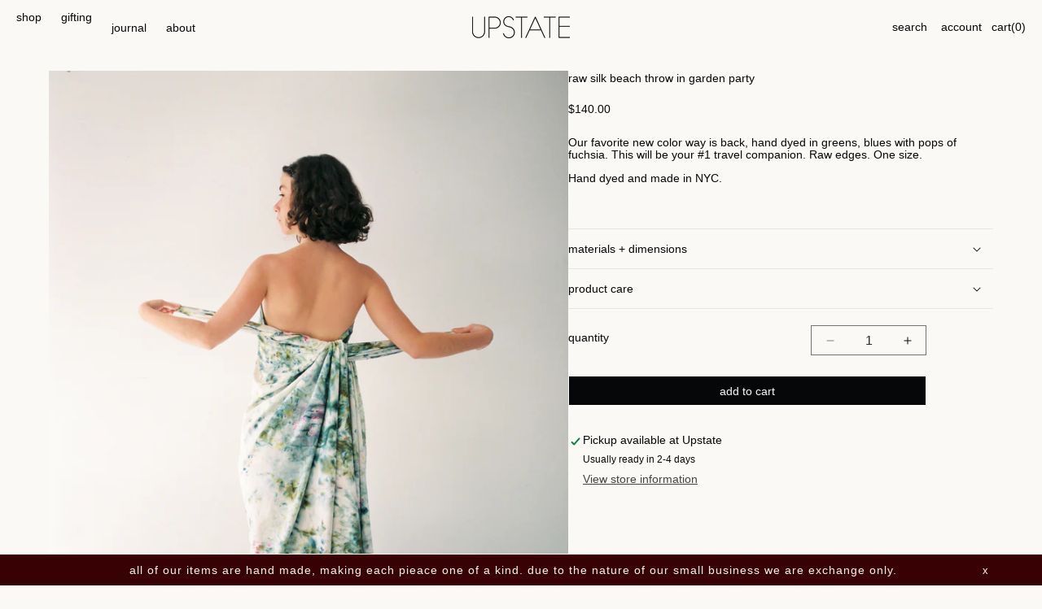

--- FILE ---
content_type: text/css
request_url: https://youreupstate.com/cdn/shop/t/41/assets/component-mega-menu.css?v=78934507220104657931738181757
body_size: -146
content:
.mega-menu{position:static}.mega-menu__content{background-color:rgb(var(--color-background));border-left:0;border-radius:0;border-right:0;left:0;overflow-y:auto;padding-bottom:3rem;padding-top:3rem;position:absolute;right:0;top:100%}.shopify-section-header-sticky .mega-menu__content{max-height:calc(100vh - var(--header-bottom-position-desktop, 20rem) - 4rem)}.header-wrapper--border-bottom .mega-menu__content{border-top:0}.js .mega-menu__content{opacity:0;transform:translateY(-1.5rem)}.mega-menu[open] .mega-menu__content{opacity:1;transform:translateY(0) var(--duration-short) ease}.mega-menu__list{display:grid;gap:1.8rem 4rem;grid-template-columns:repeat(6,minmax(0,1fr));list-style:none}.mega-menu__link{color:rgba(var(--color-foreground),.6);display:block;line-height:calc(1 + .3 / var(--font-body-scale));padding-bottom:.6rem;padding-top:.6rem;text-decoration:none;transition:color var(--duration-short) ease;word-wrap:break-word;text-transform:lowercase}.mega-menu__link--level-2{font-weight:400;text-transform:lowercase;font-size:1.4rem}.header--top-center .mega-menu__list{display:flex;justify-content:center;flex-wrap:wrap;column-gap:0}.header--top-center .mega-menu__list>li{width:16%;padding-right:2.4rem}.mega-menu__link:hover,.mega-menu__link--active{color:rgb(var(--color-foreground));text-decoration:none}.mega-menu__link--active:hover{text-decoration-thickness:.2rem}.mega-menu .mega-menu__list--condensed{display:block}.mega-menu__list--condensed .mega-menu__link{font-weight:400}.mega-menu_title{text-decoration:none;text-transform:lowercase;color:currentcolor;font-size:1.4rem}ul.mega-menu__list li>a.mega-menu__link:first-of-type{padding-top:0}ul.fullw-mega{padding-inline-start:0px;padding:0 2rem}
/*# sourceMappingURL=/cdn/shop/t/41/assets/component-mega-menu.css.map?v=78934507220104657931738181757 */


--- FILE ---
content_type: text/javascript
request_url: https://youreupstate.com/cdn/shop/t/41/assets/details-disclosure.js?v=76739079734130012261737822694
body_size: -283
content:
class DetailsDisclosure extends HTMLElement{constructor(){super(),this.mainDetailsToggle=this.querySelector("details"),this.content=this.mainDetailsToggle.querySelector("summary").nextElementSibling,this.mainDetailsToggle.addEventListener("focusout",this.onFocusOut.bind(this)),this.mainDetailsToggle.addEventListener("toggle",this.onToggle.bind(this))}onFocusOut(){setTimeout(()=>{this.contains(document.activeElement)||this.close()})}onToggle(){this.animations||(this.animations=this.content.getAnimations()),this.mainDetailsToggle.hasAttribute("open")?this.animations.forEach(animation=>animation.play()):this.animations.forEach(animation=>animation.cancel())}close(){this.mainDetailsToggle.removeAttribute("open"),this.mainDetailsToggle.querySelector("summary").setAttribute("aria-expanded",!1)}}customElements.define("details-disclosure",DetailsDisclosure);class HeaderMenu extends DetailsDisclosure{constructor(){super(),this.header=document.querySelector(".header-wrapper"),this.megaMenuContent=this.mainDetailsToggle.querySelector(".mega-menu__content"),this.onHover()}onHover(){this.mainDetailsToggle.classList.contains("mega-menu")&&(this.mainDetailsToggle.addEventListener("mouseover",()=>{this.mainDetailsToggle.setAttribute("open",!0),this.mainDetailsToggle.setAttribute("aria-expanded",!0)}),this.megaMenuContent.addEventListener("mouseover",()=>{this.mainDetailsToggle.setAttribute("open",!0),this.mainDetailsToggle.setAttribute("aria-expanded",!0)}),this.mainDetailsToggle.addEventListener("mouseleave",()=>{this.mainDetailsToggle.removeAttribute("open"),this.mainDetailsToggle.setAttribute("aria-expanded",!1)}),this.megaMenuContent.addEventListener("mouseleave",()=>{this.mainDetailsToggle.removeAttribute("open"),this.mainDetailsToggle.setAttribute("aria-expanded",!1)}))}onToggle(){this.header&&(this.header.preventHide=this.mainDetailsToggle.open,document.documentElement.style.getPropertyValue("--header-bottom-position-desktop")===""&&document.documentElement.style.setProperty("--header-bottom-position-desktop",`${Math.floor(this.header.getBoundingClientRect().bottom)}px`))}}customElements.define("header-menu",HeaderMenu);
//# sourceMappingURL=/cdn/shop/t/41/assets/details-disclosure.js.map?v=76739079734130012261737822694
